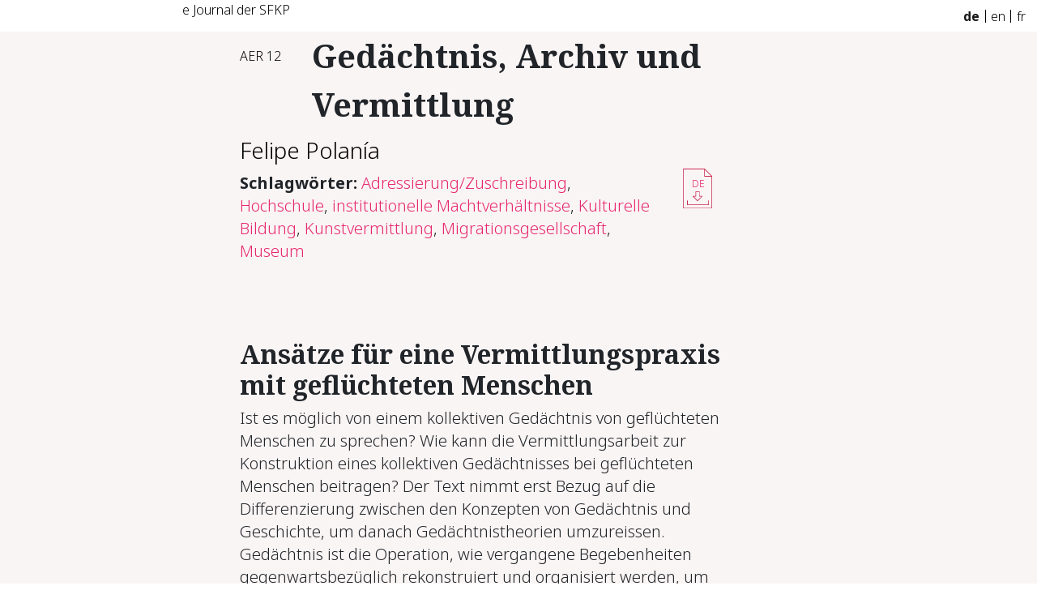

--- FILE ---
content_type: text/html; charset=utf-8
request_url: https://sfkp.ch/artikel/n12_gedaechtnis-archiv-und-vermittlung-ansaetze-fuer-eine-vermittlungspraxis-mit-gefluechteten-menschen
body_size: 3761
content:
<!DOCTYPE html>
<html lang="de">
<head>
  <!-- META SECTION -->

<link rel="apple-touch-icon" sizes="180x180" href="/assets/themes/sfkp_theme/assets/favicon/apple-touch-icon-7593670267e699be09429b2da6e5d98d2541dc22828f4f57e8503489b88b65c4.png">
<link rel="icon" type="image/png" sizes="32x32" href="/assets/themes/sfkp_theme/assets/favicon/favicon-32x32-1c4cddb6ca5b4d1d03c04d2c328a1d75809311ad9ef757a6d16f429eb2cc8b88.png">
<link rel="icon" type="image/png" sizes="16x16" href="/assets/themes/sfkp_theme/assets/favicon/favicon-16x16-6fb15a24fe81c21bdbdcd93b0d59ab307174e71c99fda050347181efdaa53473.png">
<link rel="manifest" href="/assets/themes/sfkp_theme/assets/favicon/site-dcb1364ce922ab355fcee084ef88a5b30fefeb8b248a2fd63ce1c94e7adc0f88.webmanifest">
<link rel="mask-icon" href="/assets/themes/sfkp_theme/assets/favicon/safari-pinned-tab-d591b69db11e4a18764e380aa0ae85437e40849043da87785324767d8c8e3e84.svg" color="#5bbad5">
<meta name="msapplication-TileColor" content="#00aba9">
<meta name="msapplication-config" content="/assets/themes/sfkp_theme/assets/favicon/browserconfig-6deac19ea7f5abdf0d0622afb0a97dcd75fc78874ba849a5384cc9abb1eb13f5.xml">
<meta name="theme-color" content="#ffffff">

<meta charset="utf-8">
<meta name="viewport" content="width=device-width">
<meta http-equiv="Content-Type" content="text/html; charset=utf-8"/>
<meta http-equiv="X-UA-Compatible" content="IE=edge"/>
<meta name="viewport" content="width=device-width, initial-scale=1"/>
<!-- END META SECTION -->
<link rel="stylesheet" media="screen" href="/assets/themes/sfkp_theme/assets/css/main-451c2317bdf6f8d909fee89d7f928192ed9b064a7d514e3091080ae9fd70f782.css" />
<script src="/assets/themes/sfkp_theme/assets/js/index-952681f6db89609cd6f71e8356face1c09c352382928decdf07bddf2d11127b5.js"></script>
<meta name="csrf-param" content="authenticity_token" />
<meta name="csrf-token" content="AcaHqIzHEoqkzSslvlpJQa7Ho+TkoRZeRdI3Ii+h1cp0+AIKYJOtJ0hAqrM6f+WX11Jwa8oLx660wdpFRmFd1A==" />
<title>SFKP | Ge­dächt­nis, Ar­chiv und Ver­mitt­lung</title>
<link rel="icon" type="image/x-icon" href="/media/1/favicon.ico">
<meta name="description" content="An­sät­ze für ei­ne Ver­mitt­lungs­pra­xis mit ge­flüch­te­ten Men­schen Ist es möglich von einem kollektiven Gedächtnis von geflüchteten Menschen zu sprechen? Wie kann die Vermittlungsarbeit zur K...">
<link rel="alternate" type="application/rss+xml" href="https://sfkp.ch/rss">
<link rel="alternate" href="https://sfkp.ch/artikel/n12_gedaechtnis-archiv-und-vermittlung-ansaetze-fuer-eine-vermittlungspraxis-mit-gefluechteten-menschen" hreflang="de">
<link rel="alternate" href="https://sfkp.ch/en/article/n12_gedaechtnis-archiv-und-vermittlung-ansaetze-fuer-eine-vermittlungspraxis-mit-gefluechteten-menschen" hreflang="en">
<link rel="alternate" href="https://sfkp.ch/fr/article/n12_gedaechtnis-archiv-und-vermittlung-ansaetze-fuer-eine-vermittlungspraxis-mit-gefluechteten-menschen" hreflang="fr">
<meta property="og:title" content="SFKP | Ge­dächt­nis, Ar­chiv und Ver­mitt­lung">
<meta property="og:description" content="An­sät­ze für ei­ne Ver­mitt­lungs­pra­xis mit ge­flüch­te­ten Men­schen Ist es möglich von einem kollektiven Gedächtnis von geflüchteten Menschen zu sprechen? Wie kann die Vermittlungsarbeit zur K...">
<meta property="og:type" content="website">
<meta property="og:url" content="https://sfkp.ch/artikel/n12_gedaechtnis-archiv-und-vermittlung-ansaetze-fuer-eine-vermittlungspraxis-mit-gefluechteten-menschen">
<meta property="og:image" content="https://sfkp.ch/assets/camaleon_cms/image-not-found-fc3c0e66dc61abf74010e63ef65a2e23c4cb40a3320408f2711f82fdc22b503f.png">
<meta name="twitter:card" content="summary">
<meta name="twitter:title" content="SFKP | Ge­dächt­nis, Ar­chiv und Ver­mitt­lung">
<meta name="twitter:description" content="An­sät­ze für ei­ne Ver­mitt­lungs­pra­xis mit ge­flüch­te­ten Men­schen Ist es möglich von einem kollektiven Gedächtnis von geflüchteten Menschen zu sprechen? Wie kann die Vermittlungsarbeit zur K...">
<meta name="twitter:url" content="https://sfkp.ch/artikel/n12_gedaechtnis-archiv-und-vermittlung-ansaetze-fuer-eine-vermittlungspraxis-mit-gefluechteten-menschen">
<meta name="twitter:image" content="https://sfkp.ch/assets/camaleon_cms/image-not-found-fc3c0e66dc61abf74010e63ef65a2e23c4cb40a3320408f2711f82fdc22b503f.png">
<meta name="twitter:domain" content="sfkp.ch">
<meta name="image" content="https://sfkp.ch/assets/camaleon_cms/image-not-found-fc3c0e66dc61abf74010e63ef65a2e23c4cb40a3320408f2711f82fdc22b503f.png">
<meta name="url" content="https://sfkp.ch/artikel/n12_gedaechtnis-archiv-und-vermittlung-ansaetze-fuer-eine-vermittlungspraxis-mit-gefluechteten-menschen">
<script>var ROOT_URL = 'https://sfkp.ch/'; var LANGUAGE = 'de'; </script>




</head>
<body>
<div id="body">
  <div class="container">
  <div class="row title-header">
    <div class="hidden-xs col-sm-2"></div>
    <div class="col-8 col-sm-5 top-title">
      <a href="/">e Journal der SFKP</a>
    </div>
    <div class="col-4 col-sm-3">
      <div class="language-chooser">
  <nav class="navbar  navbar-expand">
    <ul class="navbar-nav">
      <li class="nav-item">
        <a class="nav-link active" href="/artikel/n12_gedaechtnis-archiv-und-vermittlung-ansaetze-fuer-eine-vermittlungspraxis-mit-gefluechteten-menschen">de</a>
      </li>
      <li class="divider-vertical"></li>
      <li class="nav-item">
        <a class="nav-link " href="/en/artikel/n12_gedaechtnis-archiv-und-vermittlung-ansaetze-fuer-eine-vermittlungspraxis-mit-gefluechteten-menschen">en</a>
      </li>
      <li class="divider-vertical"></li>
      <li class="nav-item">
        <a class="nav-link  " href="/fr/artikel/n12_gedaechtnis-archiv-und-vermittlung-ansaetze-fuer-eine-vermittlungspraxis-mit-gefluechteten-menschen">fr</a>
      </li>
    </ul>
  </nav>
</div>

    </div>
    <div class="hidden-xs col-sm-2"></div>
  </div>
</div>

  <div id="content" class="container main_container default_layout page-200 article-page">
    <div class="row shaded-background">
      <div class="col-1"></div>
      <div class="col-10">
        <script>
  document.addEventListener('DOMContentLoaded', () => {
    $("figure img").each(function () {
      if (!this.src.endsWith("?w=1270")) {
        this.src = this.src + "?w=1270";
      }
    })
  });
</script>
<div id="overlay">
  <div id="overlay-image-holder">
    <img id="overlay-image"/>
  </div>
</div>
<article>
  <div class="row shaded-background">
    <div class="col-lg-1 col-xl-2 hidden-lg-down"></div>
    <div class="col-12 col-lg-2 col-xl-1 single-issue-number">
        <a href="https://sfkp.ch/ausgabe/issue-12">AER 12</a>
    </div>
    <div class="col-12 col-lg-6 headline">Ge­dächt­nis, Ar­chiv und Ver­mitt­lung</div>
    <div class="col-md-4 hidden-lg"></div>
  </div>

  <div class="row shaded-background">
    <div class="col-xl-1 hidden-lg-down"></div>
    <div class="col-2 col-md-1"></div>
    <div class="col-xl-6 col-md-9 author author-headline">
      <a class="author-link" href="https://sfkp.ch/autor/felipe-polania">Felipe Polanía</a>
    </div>
  </div>


  <div class="row shaded-background">
    <div class="col-xl-1 hidden-lg-down"></div>
    <div class="col-1 col-md-1"></div>
    <div class="col-xl-6 col-md-9">
      <div class="tagcloud-and-download shaded-background">
        <p class="tagcloud-items">
          <span class="tagcloud-title">
            Schlagwörter:
          </span>
            <a href="https://sfkp.ch/Tag/27-adressierung-zuschreibung" class="tagcloud-item">Adressierung/Zuschreibung</a><span>,</span>
            <a href="https://sfkp.ch/Tag/48-hochschule" class="tagcloud-item">Hochschule</a><span>,</span>
            <a href="https://sfkp.ch/Tag/50-institutionelle-machtverhaltnisse" class="tagcloud-item">institutionelle Machtverhältnisse</a><span>,</span>
            <a href="https://sfkp.ch/Tag/59-kulturelle-bildung" class="tagcloud-item">Kulturelle Bildung</a><span>,</span>
            <a href="https://sfkp.ch/Tag/66-kunstvermittlung" class="tagcloud-item">Kunstvermittlung</a><span>,</span>
            <a href="https://sfkp.ch/Tag/70-migrationsgesellschaft" class="tagcloud-item">Migrationsgesellschaft</a><span>,</span>
            <a href="https://sfkp.ch/Tag/72-museum" class="tagcloud-item">Museum</a>
        </p>
      </div>
    </div>
    <div class="col-10 col-lg-2 no-padding">
      <div class="single-text-download">
          <div class="download-text">
          </div>
          <div class="download-links">
              <a target="_blank" href="/resources/files/2017/12/Felipe-Polanía-Rodríguez-Text_n°12.pdf"><span class="download-link">DE</span></a>
          </div>
      </div>
    </div>
    <div class="col-xl-1 hidden-lg-down"></div>
  </div>

  <div class="row shaded-background">
    <div class="col-xl-2 col-lg-1 hidden-lg-down"></div>
    <div class="col-xl-7 col-lg-9 abstract">
    </div>
    <div class="col-md-3 col-lg-2 col-xl-3 col-sm-12"></div>
  </div>

    <div class="row shaded-background">
      <div class="col-xl-2 col-lg-1 hidden-lg-down"></div>
      <div class="col-xl-7 col-lg-8 doi">
        
      </div>
      <div class="col-md-3 col-sm-12"></div>
    </div>

  <div class="row shaded-background">
    <div class="col-xl-2 col-lg-1 hidden-lg-down"></div>
    <div class="col-xl-7 col-lg-8 text">
      <h2><span lang="de">An­sät­ze für ei­ne Ver­mitt­lungs­pra­xis mit ge­flüch­te­ten Men­schen</span></h2><p> Ist es möglich von einem kollektiven Gedächtnis von geflüchteten Menschen zu sprechen? Wie kann die Vermittlungsarbeit zur Konstruktion eines kollektiven Gedächtnisses bei geflüchteten Menschen beitragen? Der Text nimmt erst Bezug auf die Differenzierung zwischen den Konzepten von Gedächtnis und Geschichte, um danach Gedächtnistheorien umzureissen. Gedächtnis ist die Operation, wie vergangene Begebenheiten gegenwartsbezüglich rekonstruiert und organisiert werden, um unsere aktuelle Realität mit Bedeutungen und Werten zu füllen. Anschliessend wird das Archiv diskutiert. Das Archiv wird als System zur Ordnung und Produktion des Wissens und Ort des kulturellen Gedächtnisses aufgefasst. Nach diesem theoretischen Hintergrund wird eine Reflexion über die eigene Praxis im Vermittlungsbereich vorgenommen. Diese Reflexion führt zur Frage nach politischen und medialen Diskursen, die Geflüchtete als Opfer von Armut und Krieg darstellen und die Rolle des europäischen Kolonialismus bei der strukturellen Verarmung des globalen Südens ausblenden. Die vorliegende Arbeit geht den Verbindungen zwischen dem kulturellen Gedächtnis, der Kunstvermittlung und der politischen Ermächtigung von Geflüchteten nach.<br> </br><strong></strong>
    </div>
    <div class="col-lg-3 col-xl-3 col-md-12 col-sm-12 sidenote-col"></div>
  </div>


  <div class="row shaded-background">
    <div class="col-xl-2 col-lg-1 hidden-lg-down"></div>
    <div class="col-xl-7 col-lg-8 text">

      <div class="authors">
          Kurzbiografien der Autor_innen:
          <ul>
              <li><a href="https://sfkp.ch/autor/felipe-polania" class="author-item">Felipe Polanía</a></li>
          </ul>
      </div>
      <div class="col-md-3 col-sm-12"></div>
    </div>
  </div>
  <div class="row shaded-background">
    <div class="hidden-md-down col-lg-1 col-xl-2"></div>
    <div class="col-11 col-lg-8 col-xl-7 other-texts">
    </div>
    <div class="col-1 col-xl-3"></div>
  </div>
</article>
      </div>
      <div class="col-1"></div>
    </div>
  </div>
  <footer>

</footer>

</div>
<!-- Tracking Code -->
<script>
    var _paq = window._paq = window._paq || [];
    _paq.push([function () {
        this.setVisitorCookieTimeout(7 * 86400);
    }])
    _paq.push(['trackPageView']);
    _paq.push(['enableLinkTracking']);
    (function () {
        _paq.push(['setTrackerUrl', '/trace']);
        _paq.push(['setSiteId', '1']);
        var d = document, g = d.createElement('script'), s = d.getElementsByTagName('script')[0];
        g.async = true;
        g.src = '/trace.js';
        s.parentNode.insertBefore(g, s);
    })();
</script>

</body>
</html>


--- FILE ---
content_type: image/svg+xml
request_url: https://sfkp.ch/assets/themes/sfkp_theme/assets/images/authors-84460ad043ed8d071e87316c38adfbef790d70e667d84d6ef012728319baff87.svg
body_size: 230
content:
<svg width="24" height="27" viewBox="0 0 24 27" xmlns="http://www.w3.org/2000/svg"><g fill="none"><g fill="#C82B53"><path d="M15.1 12.7C16.3 11.1 17.1 8.7 17.1 6.7 17.1 3.5 17.2 0 12 0 6.8 0 6.9 3.5 6.9 6.7 6.9 8.7 7.7 11.1 8.9 12.7 9.8 13.8 10.8 14.6 12 14.6 13.2 14.6 14.2 13.8 15.1 12.7L7.2 16.9C7.9 16.7 8.5 16.1 8.7 15.3 8.8 14.7 8.8 14.2 8.8 13.7 8.8 13.6 9 13.6 9 13.7 9.9 14.6 10.9 15.1 12 15.1 13.1 15.1 14.1 14.6 15 13.7 15 13.6 15.2 13.6 15.2 13.7 15.2 14.2 15.2 14.7 15.3 15.3 15.5 16.1 16.1 16.7 16.8 16.9 19.7 17.6 22.4 19.6 23.7 20.6 24.1 21 24.1 21.6 23.7 21.9 21.7 23.4 16.3 25.6 13.6 26.7 12.6 27.1 11.4 27.1 10.4 26.7 7.7 25.6 2.3 23.4 0.3 21.9 -0.1 21.6-0.1 21 0.3 20.6 1.6 19.6 4.3 17.6 7.2 16.9"/></g></g></svg>

--- FILE ---
content_type: image/svg+xml
request_url: https://sfkp.ch/assets/themes/sfkp_theme/assets/images/download-8c019b162b0a75e406b6738fbfc38cc48f40ea436b31cd5380b40d06fd9adf40.svg
body_size: 324
content:
<svg xmlns="http://www.w3.org/2000/svg" width="40" height="50" viewBox="0 0 40 50">
    <style>.a{fill:#C92D54;}</style>
    <path d="M1.8 49.3V1.9h25.4v8.6c0 0.2 0.2 0.4 0.4 0.4h8.6v38.5H1.8zM35.7 10.1h-7.7V2.4L35.7 10.1zM37.1 10.4c0 0 0-0.1 0-0.1 0 0 0 0 0 0 0 0 0-0.1-0.1-0.1l-9-9c0 0-0.1-0.1-0.1-0.1 0 0 0 0 0 0 0 0-0.1 0-0.1 0 0 0 0 0 0 0H1.5c-0.2 0-0.4 0.2-0.4 0.4v48.2c0 0.2 0.2 0.4 0.4 0.4h35.2c0.2 0 0.4-0.2 0.4-0.4V10.5C37.1 10.5 37.1 10.5 37.1 10.4L37.1 10.4z" class="a"/>
    <path d="M32.7 40.1c-0.2 0-0.4 0.2-0.4 0.4v4.8H6.9v-4.8c0-0.2-0.2-0.4-0.4-0.4 -0.2 0-0.4 0.2-0.4 0.4v5.2c0 0.2 0.2 0.4 0.4 0.4h26.2c0.2 0 0.4-0.2 0.4-0.4v-5.2C33.1 40.3 32.9 40.1 32.7 40.1" class="a"/>
    <path d="M23.8 35.5l-4.7 4.6 -4.7-4.6h2.5c0.2 0 0.4-0.2 0.4-0.4v-5.3h3.6v5.3c0 0.2 0.2 0.4 0.4 0.4H23.8zM21.2 29.1h-4.3c-0.2 0-0.4 0.2-0.4 0.4v5.3h-3.1c-0.2 0-0.3 0.1-0.4 0.2 -0.1 0.1 0 0.3 0.1 0.4l5.6 5.6c0.1 0.1 0.2 0.1 0.3 0.1s0.2 0 0.3-0.1l5.6-5.6c0.1-0.1 0.1-0.3 0.1-0.4 -0.1-0.1-0.2-0.2-0.4-0.2H21.6v-5.3C21.6 29.3 21.4 29.1 21.2 29.1L21.2 29.1z" class="a"/>
</svg>